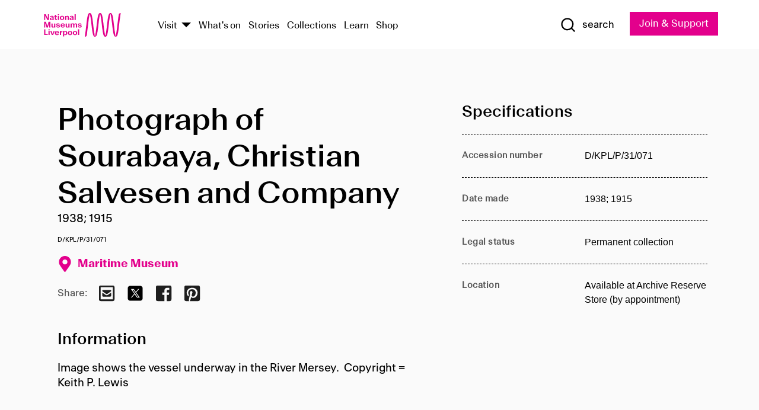

--- FILE ---
content_type: text/html; charset=utf-8
request_url: https://www.liverpoolmuseums.org.uk/artifact/photograph-of-sourabaya-christian-salvesen-and-company
body_size: 4831
content:
<!DOCTYPE html><html><head><meta charSet="utf-8"/><meta name="viewport" content="width=device-width"/><title>Photograph of Sourabaya, Christian Salvesen and Company | National Museums Liverpool</title><meta name="title" content="Photograph of Sourabaya, Christian Salvesen and Company | National Museums Liverpool"/><meta name="description" content="Image shows the vessel underway in the River Mersey. Copyright = Keith P. Lewis"/><meta name="url" content="https://www.liverpoolmuseums.org.uk/artifact/photograph-of-sourabaya-christian-salvesen-and-company"/><meta property="og:site_name" content="National Museums Liverpool"/><meta property="og:type" content="Artifact"/><meta property="og:url" content="https://www.liverpoolmuseums.org.uk/artifact/photograph-of-sourabaya-christian-salvesen-and-company"/><meta property="og:title" content="Photograph of Sourabaya, Christian Salvesen and Company"/><meta property="og:description" content="Image shows the vessel underway in the River Mersey. Copyright = Keith P. Lewis"/><meta name="twitter:card" content="summary"/><meta name="twitter:title" content="Photograph of Sourabaya, Christian Salvesen and Company"/><meta name="twitter:site" content="@NML_Muse"/><meta name="twitter:description" content="Image shows the vessel underway in the River Mersey. Copyright = Keith P. Lewis"/><meta name="twitter:url" content="https://content.liverpoolmuseums.org.uk/artifact/photograph-of-sourabaya-christian-salvesen-and-company"/><meta property="og:image" content="https://www.liverpoolmuseums.org.uk/static/media/nml-rhodamine-large.jpg"/><meta property="twitter:image" content="https://www.liverpoolmuseums.org.uk/static/media/nml-rhodamine-square.jpg"/><meta name="next-head-count" content="18"/><script src="https://code.jquery.com/jquery-3.5.1.min.js" integrity="sha256-9/aliU8dGd2tb6OSsuzixeV4y/faTqgFtohetphbbj0=" crossorigin="anonymous"></script><script>
              (function(h,o,t,j,a,r){
              h.hj=h.hj||function(){(h.hj.q=h.hj.q||[]).push(arguments)};
              h._hjSettings={hjid:3219582,hjsv:6};
              a=o.getElementsByTagName('head')[0];
              r=o.createElement('script');r.async=1;
              r.src=t+h._hjSettings.hjid+j+h._hjSettings.hjsv;
              a.appendChild(r);
              })(window,document,'https://static.hotjar.com/c/hotjar-','.js?sv=');</script><meta charSet="utf-8"/><link rel="shortcut icon" type="image/x-icon" href="/static/media/favicon.ico"/><script defer="" src="/static/polyfills/svgxuse.min.js"></script><script defer="" src="/static/polyfills/unorm.js"></script><script type="text/javascript">
              _linkedin_partner_id = "6740986";
              window._linkedin_data_partner_ids = window._linkedin_data_partner_ids || [];
              window._linkedin_data_partner_ids.push(_linkedin_partner_id);
            </script><script type="text/javascript">
              (function(l) {
                if (!l) {
                  window.lintrk = function(a, b) { window.lintrk.q.push([a, b]) };
                  window.lintrk.q = [];
                }
                var s = document.getElementsByTagName("script")[0];
                var b = document.createElement("script");
                b.type = "text/javascript";
                b.async = true;
                b.src = "https://snap.licdn.com/li.lms-analytics/insight.min.js";
                s.parentNode.insertBefore(b, s);
              })(window.lintrk);
            </script><noscript><img height="1" width="1" style="display:none" alt="" src="https://px.ads.linkedin.com/collect/?pid=6740986&amp;fmt=gif"/></noscript><link rel="preload" href="/_next/static/css/69a650e1c8d9085a.css" as="style"/><link rel="stylesheet" href="/_next/static/css/69a650e1c8d9085a.css" data-n-g=""/><noscript data-n-css=""></noscript><script defer="" nomodule="" src="/_next/static/chunks/polyfills-c67a75d1b6f99dc8.js"></script><script src="/_next/static/chunks/webpack-d1c608b21d57c472.js" defer=""></script><script src="/_next/static/chunks/framework-d5719ebbbcec5741.js" defer=""></script><script src="/_next/static/chunks/main-c52fcc867bd80df0.js" defer=""></script><script src="/_next/static/chunks/pages/_app-7f8f327192b1f6d2.js" defer=""></script><script src="/_next/static/chunks/75fc9c18-40134325ca6388e2.js" defer=""></script><script src="/_next/static/chunks/2c796e83-7ab690b33a6e2cb9.js" defer=""></script><script src="/_next/static/chunks/26770aaf-e5f75a4589951ba5.js" defer=""></script><script src="/_next/static/chunks/3b9d1622-cb3530196cc04533.js" defer=""></script><script src="/_next/static/chunks/743-6d2ab5d15195f4e7.js" defer=""></script><script src="/_next/static/chunks/853-e7cd37543176a7fa.js" defer=""></script><script src="/_next/static/chunks/278-d902f176211b92d6.js" defer=""></script><script src="/_next/static/chunks/666-3027421fdb5bb7ce.js" defer=""></script><script src="/_next/static/chunks/253-6ee1b430ae4cf66d.js" defer=""></script><script src="/_next/static/chunks/794-f3cae7ad91cb5d07.js" defer=""></script><script src="/_next/static/chunks/2-0d3590ccee6ee82f.js" defer=""></script><script src="/_next/static/chunks/259-887a894390c5e056.js" defer=""></script><script src="/_next/static/chunks/563-79256bec02dde020.js" defer=""></script><script src="/_next/static/chunks/153-4abe4a3e6b4be9e9.js" defer=""></script><script src="/_next/static/chunks/493-b61572e3b7ce598d.js" defer=""></script><script src="/_next/static/chunks/pages/drupal-2abfd4e1db51d38e.js" defer=""></script><script src="/_next/static/ASqhmMd104crkElboZQNn/_buildManifest.js" defer=""></script><script src="/_next/static/ASqhmMd104crkElboZQNn/_ssgManifest.js" defer=""></script><style id="__jsx-897211111">a.jsx-897211111{font-size:1.6rem;}</style><style id="__jsx-2139125512">.button--mailchimp-submit.jsx-2139125512{white-space:nowrap;}</style><style id="__jsx-4154269630">.page-transition-enter{opacity:0;-webkit-transform:translate3d(0,5px,0);-ms-transform:translate3d(0,5px,0);transform:translate3d(0,5px,0);}.page-transition-enter-active{opacity:1;-webkit-transform:translate3d(0,0,0);-ms-transform:translate3d(0,0,0);transform:translate3d(0,0,0);-webkit-transition:opacity 200ms,-webkit-transform 200ms;-webkit-transition:opacity 200ms,transform 200ms;transition:opacity 200ms,transform 200ms;}.page-transition-exit{opacity:1;}.page-transition-exit-active{opacity:0;-webkit-transition:opacity 200ms;transition:opacity 200ms;}</style></head><body><noscript><iframe title="GTM" src="https://www.googletagmanager.com/ns.html?id=GTM-TH4M7B" height="0" width="0" style="display:none;visibility:hidden"></iframe></noscript><div id="__next"><div id="all" class="jsx-4154269630"><header class="section header header--primary" role="banner"><div class="u--in u--lane"><div class="columns is-mobile is-vcentered"><div class="column is-narrow is-hidden-desktop"><button type="button" aria-controls="navi" class="burger burger--squeeze" aria-label="toggle site navigation" aria-expanded="false" data-behaviour="toggle-visibility"><div class="burger__lines" aria-hidden="true"></div><span class="visuallyhidden">toggle site navigation</span></button></div><div class="column is-narrow"><a class="nml-logo" href="/"><span class="nml-logo__small"><img src="/static/images/logos/nml-rhodamine-large.svg" alt="National Museums Liverpool - Homepage"/></span><span class="nml-logo__text vh">National Museums Liverpool</span></a></div><div class="column"><div id="navi" class=""><div class="columns is-gapless is-desktop is-vcentered"><div class="column"><nav id="nav--primary" class="nav nav--primary nav--cms" role="navigation" itemscope="" itemType="https://schema.org/SiteNavigationElement" aria-label="Primary navigation"><h2 class="">Main menu</h2><ul class="menu"><li class="menu__item menu__item--parent
            
            "><a href="/visit">Visit</a><button type="button" aria-controls="subnav" aria-haspopup="true" aria-expanded="false" aria-label="Show Venues" class="toggle toggle--arrow" data-behaviour="toggle-visibility"><span class="visuallyhidden">show venues</span></button><div class="menu__subnav search--hide" id="subnav" aria-hidden="true"><div class="u--lane"><div class="venues venues--text"><a class="venue logo" aria-label="Museum of Liverpool" href="/museum-of-liverpool">Museum of Liverpool</a><a class="venue logo" aria-label="World Museum" href="/world-museum">World Museum</a><a class="venue logo" aria-label="International Slavery Museum" href="/international-slavery-museum">International Slavery Museum</a><a class="venue logo" aria-label="Maritime Museum" href="/maritime-museum">Maritime Museum</a><a class="venue logo" aria-label="Walker Art Gallery" href="/walker-art-gallery">Walker Art Gallery</a><a class="venue logo" aria-label="Sudley House" href="/sudley-house">Sudley House</a><a class="venue logo" aria-label="Lady Lever Art Gallery" href="/lady-lever-art-gallery">Lady Lever Art Gallery</a></div></div></div></li><li class="menu__item "><a href="/whatson">What&#x27;s on</a></li><li class="menu__item "><a href="/stories">Stories</a></li><li class="menu__item "><a href="/collections">Collections</a></li><li class="menu__item "><a href="/learn/schools-home">Learn</a></li><li class="menu__item"><a href="https://national-museums-liverpool.myshopify.com">Shop</a></li></ul></nav></div><div class="column is-narrow is-hidden-touch"><button type="button" aria-controls="search" aria-expanded="false" aria-label="Show Search" class="show-search-toggle toggle" data-behaviour="toggle-visibility"><span class="toggle__icon"><svg xmlns="http://www.w3.org/2000/svg" xmlns:xlink="http://www.w3.org/1999/xlink" class="svg svg--icon" aria-hidden="true" focusable="false"><use xlink:href="/static/images/sprite.svg#glyph-search"></use></svg></span><span class="toggle__text"><span class="visuallyhidden">toggle</span>search</span></button></div></div></div></div><div class="column is-narrow"><a type="button" class="jsx-897211111 button button--special " href="/join-and-support"><span class="jsx-897211111 button__label">Join &amp; Support</span><span class="jsx-897211111 button__triangle"></span></a></div></div></div></header><main class="jsx-4154269630"><div class="page-transition-enter"><section class="section section--artifact section--alt"><div class="u--in u--lane"><div class="section__body"><div class="columns is-variable is-7 is-desktop"><div class="column"><section class="section section--alt"><div class="u--in u--lane"><div><h1 class="h--1">Photograph of Sourabaya, Christian Salvesen and Company</h1><div class="placard__info"></div><div class="placard__uuid">D/KPL/P/31/071</div><div></div><div class="placard__info placard__info--share"></div></div><h3 class="artifact__section-header">Information</h3><div class="cms"><div class="section__intro" style="white-space:pre-wrap">Image shows the vessel underway in the River Mersey.  Copyright = Keith P. Lewis</div></div></div></section></div><div class="column is-5-desktop"><div class="artifact__accordion u--in u--lane"></div></div></div></div></div></section></div></main><footer><section class="section section--venues"><div class="u--in u--lane"><div class="venues "><a class="venue logo" aria-label="Museum of Liverpool" href="/museum-of-liverpool"><svg xmlns="http://www.w3.org/2000/svg" xmlns:xlink="http://www.w3.org/1999/xlink" class="svg svg--icon" aria-hidden="true" focusable="false"><use xlink:href="/static/images/sprite.svg#glyph-venue-ml--v"></use></svg></a><a class="venue logo" aria-label="World Museum" href="/world-museum"><svg xmlns="http://www.w3.org/2000/svg" xmlns:xlink="http://www.w3.org/1999/xlink" class="svg svg--icon" aria-hidden="true" focusable="false"><use xlink:href="/static/images/sprite.svg#glyph-venue-wm--v"></use></svg></a><a class="venue logo" aria-label="International Slavery Museum" href="/international-slavery-museum"><svg xmlns="http://www.w3.org/2000/svg" xmlns:xlink="http://www.w3.org/1999/xlink" class="svg svg--icon" aria-hidden="true" focusable="false"><use xlink:href="/static/images/sprite.svg#glyph-venue-is--v"></use></svg></a><a class="venue logo" aria-label="Maritime Museum" href="/maritime-museum"><svg xmlns="http://www.w3.org/2000/svg" xmlns:xlink="http://www.w3.org/1999/xlink" class="svg svg--icon" aria-hidden="true" focusable="false"><use xlink:href="/static/images/sprite.svg#glyph-venue-mm--v"></use></svg></a><a class="venue logo" aria-label="Walker Art Gallery" href="/walker-art-gallery"><svg xmlns="http://www.w3.org/2000/svg" xmlns:xlink="http://www.w3.org/1999/xlink" class="svg svg--icon" aria-hidden="true" focusable="false"><use xlink:href="/static/images/sprite.svg#glyph-venue-wa--v"></use></svg></a><a class="venue logo" aria-label="Sudley House" href="/sudley-house"><svg xmlns="http://www.w3.org/2000/svg" xmlns:xlink="http://www.w3.org/1999/xlink" class="svg svg--icon" aria-hidden="true" focusable="false"><use xlink:href="/static/images/sprite.svg#glyph-venue-sh--v"></use></svg></a><a class="venue logo" aria-label="Lady Lever Art Gallery" href="/lady-lever-art-gallery"><svg xmlns="http://www.w3.org/2000/svg" xmlns:xlink="http://www.w3.org/1999/xlink" class="svg svg--icon" aria-hidden="true" focusable="false"><use xlink:href="/static/images/sprite.svg#glyph-venue-ll--v"></use></svg></a></div></div></section><section class="section section--bigfoot"><div class="u--in u--lane"><div class="bigfoot"><div class="columns is-mobile is-multiline"><div class="column is-half-touch"><span class="bigfoot__heading">About</span></div><div class="column is-half-touch"><span class="bigfoot__heading">Support</span></div><div class="column is-half-touch"><span class="bigfoot__heading">Resource</span></div><div class="column is-half-touch"><span class="bigfoot__heading">Venue hire</span></div><div class="column is-4-desktop is-full-touch"><span class="bigfoot__heading">Stay in touch</span><p>Receive news about National Museums Liverpool, exhibitions, events and more.</p><fieldset class="jsx-2139125512"><legend aria-hidden="true" class="jsx-2139125512 visuallyhidden">Email Signup</legend><div class="jsx-2139125512 email-input"><label for="email-signup" class="jsx-2139125512 visuallyhidden">Email Address</label><a href="/sign-up" class="jsx-2139125512"><button type="submit" class="jsx-2139125512 button button--solid button--mailchimp-submit">Sign up</button></a></div></fieldset></div></div><div class="bigfoot__social"><div class="social-channels"><div class="columns is-centered"><div class="column is-narrow"><a href="https://www.youtube.com/user/NMLWebTeam" class="channel channel--youtube"><span class="channel__icon"><svg xmlns="http://www.w3.org/2000/svg" xmlns:xlink="http://www.w3.org/1999/xlink" class="svg svg--icon" aria-hidden="true" focusable="false"><use xlink:href="/static/images/sprite.svg#glyph-youtube"></use></svg></span><span class="channel__name">Subscribe to our YouTube Channel</span></a></div></div></div></div></div></div></section><section class="section section--colophon"><div class="u--in u--lane"><div class="colophon"><div class="columns is-mobile"><div class="column has-text-centered-touch"><p>© <!-- -->2026<!-- --> National Museums Liverpool. All rights reserved.</p></div><div class="column has-text-centered-touch is-narrow"><ul class="foot_links"><li><a href="/privacy">Privacy</a></li><li><a href="/modern-slavery-statement">Modern Slavery Statement</a></li><li><a href="/cookies">Cookies</a></li><li><a href="/accessibility">Accessibility Statement</a></li></ul></div></div></div></div></section></footer><button type="button" id="back-to-top" class="" aria-label="Back to top"><svg xmlns="http://www.w3.org/2000/svg" xmlns:xlink="http://www.w3.org/1999/xlink" class="svg svg--icon" aria-hidden="true" focusable="false"><use xlink:href="/static/images/sprite.svg#glyph-arrow-up"></use></svg></button></div></div><script id="__NEXT_DATA__" type="application/json">{"props":{"pageProps":{"data":{"type":"node--artifact","id":"be4c95c2-1da3-4726-8420-9190b9524c6d","links":{"self":{"href":"https://content.liverpoolmuseums.org.uk/jsonapi/node/artifact/be4c95c2-1da3-4726-8420-9190b9524c6d?resourceVersion=id%3A148483"},"working-copy":{"href":"https://content.liverpoolmuseums.org.uk/jsonapi/node/artifact/be4c95c2-1da3-4726-8420-9190b9524c6d?resourceVersion=rel%3Aworking-copy"}},"attributes":{"drupal_internal__nid":119505,"drupal_internal__vid":148483,"langcode":"en","revision_timestamp":"2023-05-22T03:01:47+00:00","status":true,"title":"Photograph of Sourabaya, Christian Salvesen and Company","created":"2023-05-22T03:01:47+00:00","changed":"2025-12-07T05:10:57+00:00","promote":true,"sticky":false,"default_langcode":true,"revision_translation_affected":true,"moderation_state":null,"metatag":null,"metatag_normalized":[{"tag":"meta","attributes":{"name":"title","content":"Photograph of Sourabaya, Christian Salvesen and Company | National Museums Liverpool"}},{"tag":"meta","attributes":{"name":"description","content":"Image shows the vessel underway in the River Mersey. Copyright = Keith P. Lewis"}},{"tag":"link","attributes":{"rel":"canonical","href":"https://www.liverpoolmuseums.org.uk/artifact/photograph-of-sourabaya-christian-salvesen-and-company"}},{"tag":"meta","attributes":{"property":"og:site_name","content":"National Museums Liverpool"}},{"tag":"meta","attributes":{"property":"og:type","content":"Artifact"}},{"tag":"meta","attributes":{"property":"og:url","content":"https://www.liverpoolmuseums.org.uk/artifact/photograph-of-sourabaya-christian-salvesen-and-company"}},{"tag":"meta","attributes":{"property":"og:title","content":"Photograph of Sourabaya, Christian Salvesen and Company"}},{"tag":"meta","attributes":{"property":"og:description","content":"Image shows the vessel underway in the River Mersey. Copyright = Keith P. Lewis"}},{"tag":"meta","attributes":{"name":"twitter:card","content":"summary"}},{"tag":"meta","attributes":{"name":"twitter:title","content":"Photograph of Sourabaya, Christian Salvesen and Company"}},{"tag":"meta","attributes":{"name":"twitter:site","content":"@NML_Muse"}},{"tag":"meta","attributes":{"name":"twitter:description","content":"Image shows the vessel underway in the River Mersey. Copyright = Keith P. Lewis"}},{"tag":"meta","attributes":{"name":"twitter:url","content":"https://content.liverpoolmuseums.org.uk/artifact/photograph-of-sourabaya-christian-salvesen-and-company"}}],"path":{"alias":"/artifact/photograph-of-sourabaya-christian-salvesen-and-company","pid":7459946,"langcode":"en"},"publish_on":null,"unpublish_on":null,"publish_state":null,"unpublish_state":null,"field_collector":null,"field_credit_line":null,"field_culture":null,"field_datecollected":null,"field_date_collected":"1938; 1915","field_description":"Image shows the vessel underway in the River Mersey.  Copyright = Keith P. Lewis","field_display_on":null,"field_inscription":null,"field_itemname":null,"field_legal_status":"PERMANENT COLLECTION","field_locationname":"Available at Archive Reserve Store (by appointment)","field_maker":null,"field_materials":null,"field_measurements":null,"field_meta_tags":null,"field_mimsy_id":"783578","field_note":null,"field_number":"D/KPL/P/31/071","field_on_display":true,"field_other_numbers":[],"field_other_people":[],"field_other_places":[],"field_placecollected":null,"field_placemade":null,"field_provenance":[],"field_publications":[],"field_related_events":[],"field_venue_code":"mm","field_whole_part":"ITEM"},"relationships":{"node_type":{"data":{"type":"node_type--node_type","id":"56adde85-2bce-4168-95b9-5c731d7a0706","meta":{"drupal_internal__target_id":"artifact"}},"links":{"related":{"href":"https://content.liverpoolmuseums.org.uk/jsonapi/node/artifact/be4c95c2-1da3-4726-8420-9190b9524c6d/node_type?resourceVersion=id%3A148483"},"self":{"href":"https://content.liverpoolmuseums.org.uk/jsonapi/node/artifact/be4c95c2-1da3-4726-8420-9190b9524c6d/relationships/node_type?resourceVersion=id%3A148483"}}},"revision_uid":{"data":{"type":"user--user","id":"05537a0d-b2f4-450a-b177-04d1cce7cc84","meta":{"drupal_internal__target_id":1}},"links":{"related":{"href":"https://content.liverpoolmuseums.org.uk/jsonapi/node/artifact/be4c95c2-1da3-4726-8420-9190b9524c6d/revision_uid?resourceVersion=id%3A148483"},"self":{"href":"https://content.liverpoolmuseums.org.uk/jsonapi/node/artifact/be4c95c2-1da3-4726-8420-9190b9524c6d/relationships/revision_uid?resourceVersion=id%3A148483"}}},"uid":{"data":{"type":"user--user","id":"05537a0d-b2f4-450a-b177-04d1cce7cc84","meta":{"drupal_internal__target_id":1}},"links":{"related":{"href":"https://content.liverpoolmuseums.org.uk/jsonapi/node/artifact/be4c95c2-1da3-4726-8420-9190b9524c6d/uid?resourceVersion=id%3A148483"},"self":{"href":"https://content.liverpoolmuseums.org.uk/jsonapi/node/artifact/be4c95c2-1da3-4726-8420-9190b9524c6d/relationships/uid?resourceVersion=id%3A148483"}}},"field_add_paragraph":{"data":[],"links":{"related":{"href":"https://content.liverpoolmuseums.org.uk/jsonapi/node/artifact/be4c95c2-1da3-4726-8420-9190b9524c6d/field_add_paragraph?resourceVersion=id%3A148483"},"self":{"href":"https://content.liverpoolmuseums.org.uk/jsonapi/node/artifact/be4c95c2-1da3-4726-8420-9190b9524c6d/relationships/field_add_paragraph?resourceVersion=id%3A148483"}}},"field_collections":{"data":[{"type":"node--collection","id":"25e7f19e-d684-465b-8147-80d644c06197","meta":{"drupal_internal__target_id":49506}}],"links":{"related":{"href":"https://content.liverpoolmuseums.org.uk/jsonapi/node/artifact/be4c95c2-1da3-4726-8420-9190b9524c6d/field_collections?resourceVersion=id%3A148483"},"self":{"href":"https://content.liverpoolmuseums.org.uk/jsonapi/node/artifact/be4c95c2-1da3-4726-8420-9190b9524c6d/relationships/field_collections?resourceVersion=id%3A148483"}}},"field_curated_by":{"data":null,"links":{"related":{"href":"https://content.liverpoolmuseums.org.uk/jsonapi/node/artifact/be4c95c2-1da3-4726-8420-9190b9524c6d/field_curated_by?resourceVersion=id%3A148483"},"self":{"href":"https://content.liverpoolmuseums.org.uk/jsonapi/node/artifact/be4c95c2-1da3-4726-8420-9190b9524c6d/relationships/field_curated_by?resourceVersion=id%3A148483"}}},"field_image_object":{"data":[],"links":{"related":{"href":"https://content.liverpoolmuseums.org.uk/jsonapi/node/artifact/be4c95c2-1da3-4726-8420-9190b9524c6d/field_image_object?resourceVersion=id%3A148483"},"self":{"href":"https://content.liverpoolmuseums.org.uk/jsonapi/node/artifact/be4c95c2-1da3-4726-8420-9190b9524c6d/relationships/field_image_object?resourceVersion=id%3A148483"}}},"field_interest_categories":{"data":[],"links":{"related":{"href":"https://content.liverpoolmuseums.org.uk/jsonapi/node/artifact/be4c95c2-1da3-4726-8420-9190b9524c6d/field_interest_categories?resourceVersion=id%3A148483"},"self":{"href":"https://content.liverpoolmuseums.org.uk/jsonapi/node/artifact/be4c95c2-1da3-4726-8420-9190b9524c6d/relationships/field_interest_categories?resourceVersion=id%3A148483"}}},"field_themes":{"data":[],"links":{"related":{"href":"https://content.liverpoolmuseums.org.uk/jsonapi/node/artifact/be4c95c2-1da3-4726-8420-9190b9524c6d/field_themes?resourceVersion=id%3A148483"},"self":{"href":"https://content.liverpoolmuseums.org.uk/jsonapi/node/artifact/be4c95c2-1da3-4726-8420-9190b9524c6d/relationships/field_themes?resourceVersion=id%3A148483"}}},"field_venue":{"data":{"type":"node--venue","id":"570b9ddd-7525-496c-8a04-aa462b5231ea","meta":{"drupal_internal__target_id":12}},"links":{"related":{"href":"https://content.liverpoolmuseums.org.uk/jsonapi/node/artifact/be4c95c2-1da3-4726-8420-9190b9524c6d/field_venue?resourceVersion=id%3A148483"},"self":{"href":"https://content.liverpoolmuseums.org.uk/jsonapi/node/artifact/be4c95c2-1da3-4726-8420-9190b9524c6d/relationships/field_venue?resourceVersion=id%3A148483"}}}}},"relationships":{"node_type":{"data":{"type":"node_type--node_type","id":"56adde85-2bce-4168-95b9-5c731d7a0706","meta":{"drupal_internal__target_id":"artifact"}},"links":{"related":{"href":"https://content.liverpoolmuseums.org.uk/jsonapi/node/artifact/be4c95c2-1da3-4726-8420-9190b9524c6d/node_type?resourceVersion=id%3A148483"},"self":{"href":"https://content.liverpoolmuseums.org.uk/jsonapi/node/artifact/be4c95c2-1da3-4726-8420-9190b9524c6d/relationships/node_type?resourceVersion=id%3A148483"}}},"revision_uid":{"data":{"type":"user--user","id":"05537a0d-b2f4-450a-b177-04d1cce7cc84","meta":{"drupal_internal__target_id":1}},"links":{"related":{"href":"https://content.liverpoolmuseums.org.uk/jsonapi/node/artifact/be4c95c2-1da3-4726-8420-9190b9524c6d/revision_uid?resourceVersion=id%3A148483"},"self":{"href":"https://content.liverpoolmuseums.org.uk/jsonapi/node/artifact/be4c95c2-1da3-4726-8420-9190b9524c6d/relationships/revision_uid?resourceVersion=id%3A148483"}}},"uid":{"data":{"type":"user--user","id":"05537a0d-b2f4-450a-b177-04d1cce7cc84","meta":{"drupal_internal__target_id":1}},"links":{"related":{"href":"https://content.liverpoolmuseums.org.uk/jsonapi/node/artifact/be4c95c2-1da3-4726-8420-9190b9524c6d/uid?resourceVersion=id%3A148483"},"self":{"href":"https://content.liverpoolmuseums.org.uk/jsonapi/node/artifact/be4c95c2-1da3-4726-8420-9190b9524c6d/relationships/uid?resourceVersion=id%3A148483"}}},"field_add_paragraph":{"data":[],"links":{"related":{"href":"https://content.liverpoolmuseums.org.uk/jsonapi/node/artifact/be4c95c2-1da3-4726-8420-9190b9524c6d/field_add_paragraph?resourceVersion=id%3A148483"},"self":{"href":"https://content.liverpoolmuseums.org.uk/jsonapi/node/artifact/be4c95c2-1da3-4726-8420-9190b9524c6d/relationships/field_add_paragraph?resourceVersion=id%3A148483"}}},"field_collections":{"data":[{"type":"node--collection","id":"25e7f19e-d684-465b-8147-80d644c06197","meta":{"drupal_internal__target_id":49506}}],"links":{"related":{"href":"https://content.liverpoolmuseums.org.uk/jsonapi/node/artifact/be4c95c2-1da3-4726-8420-9190b9524c6d/field_collections?resourceVersion=id%3A148483"},"self":{"href":"https://content.liverpoolmuseums.org.uk/jsonapi/node/artifact/be4c95c2-1da3-4726-8420-9190b9524c6d/relationships/field_collections?resourceVersion=id%3A148483"}}},"field_curated_by":{"data":null,"links":{"related":{"href":"https://content.liverpoolmuseums.org.uk/jsonapi/node/artifact/be4c95c2-1da3-4726-8420-9190b9524c6d/field_curated_by?resourceVersion=id%3A148483"},"self":{"href":"https://content.liverpoolmuseums.org.uk/jsonapi/node/artifact/be4c95c2-1da3-4726-8420-9190b9524c6d/relationships/field_curated_by?resourceVersion=id%3A148483"}}},"field_image_object":{"data":[],"links":{"related":{"href":"https://content.liverpoolmuseums.org.uk/jsonapi/node/artifact/be4c95c2-1da3-4726-8420-9190b9524c6d/field_image_object?resourceVersion=id%3A148483"},"self":{"href":"https://content.liverpoolmuseums.org.uk/jsonapi/node/artifact/be4c95c2-1da3-4726-8420-9190b9524c6d/relationships/field_image_object?resourceVersion=id%3A148483"}}},"field_interest_categories":{"data":[],"links":{"related":{"href":"https://content.liverpoolmuseums.org.uk/jsonapi/node/artifact/be4c95c2-1da3-4726-8420-9190b9524c6d/field_interest_categories?resourceVersion=id%3A148483"},"self":{"href":"https://content.liverpoolmuseums.org.uk/jsonapi/node/artifact/be4c95c2-1da3-4726-8420-9190b9524c6d/relationships/field_interest_categories?resourceVersion=id%3A148483"}}},"field_themes":{"data":[],"links":{"related":{"href":"https://content.liverpoolmuseums.org.uk/jsonapi/node/artifact/be4c95c2-1da3-4726-8420-9190b9524c6d/field_themes?resourceVersion=id%3A148483"},"self":{"href":"https://content.liverpoolmuseums.org.uk/jsonapi/node/artifact/be4c95c2-1da3-4726-8420-9190b9524c6d/relationships/field_themes?resourceVersion=id%3A148483"}}},"field_venue":{"data":{"type":"node--venue","id":"570b9ddd-7525-496c-8a04-aa462b5231ea","meta":{"drupal_internal__target_id":12}},"links":{"related":{"href":"https://content.liverpoolmuseums.org.uk/jsonapi/node/artifact/be4c95c2-1da3-4726-8420-9190b9524c6d/field_venue?resourceVersion=id%3A148483"},"self":{"href":"https://content.liverpoolmuseums.org.uk/jsonapi/node/artifact/be4c95c2-1da3-4726-8420-9190b9524c6d/relationships/field_venue?resourceVersion=id%3A148483"}}}},"venueRef":"570b9ddd-7525-496c-8a04-aa462b5231ea","paragraphs":[],"metatags":[{"content":"Photograph of Sourabaya, Christian Salvesen and Company | National Museums Liverpool","name":"title"},{"content":"Image shows the vessel underway in the River Mersey. Copyright = Keith P. Lewis","name":"description"},{"name":"url","content":"https://www.liverpoolmuseums.org.uk/artifact/photograph-of-sourabaya-christian-salvesen-and-company"},{"content":"National Museums Liverpool","property":"og:site_name"},{"content":"Artifact","property":"og:type"},{"content":"https://www.liverpoolmuseums.org.uk/artifact/photograph-of-sourabaya-christian-salvesen-and-company","property":"og:url"},{"content":"Photograph of Sourabaya, Christian Salvesen and Company","property":"og:title"},{"content":"Image shows the vessel underway in the River Mersey. Copyright = Keith P. Lewis","property":"og:description"},{"content":"summary","name":"twitter:card"},{"content":"Photograph of Sourabaya, Christian Salvesen and Company","name":"twitter:title"},{"content":"@NML_Muse","name":"twitter:site"},{"content":"Image shows the vessel underway in the River Mersey. Copyright = Keith P. Lewis","name":"twitter:description"},{"content":"https://content.liverpoolmuseums.org.uk/artifact/photograph-of-sourabaya-christian-salvesen-and-company","name":"twitter:url"}]}},"page":"/drupal","query":{"reqPath":"/artifact/photograph-of-sourabaya-christian-salvesen-and-company","nodeType":"node--artifact"},"buildId":"ASqhmMd104crkElboZQNn","isFallback":false,"customServer":true,"gip":true,"appGip":true,"scriptLoader":[]}</script></body></html>